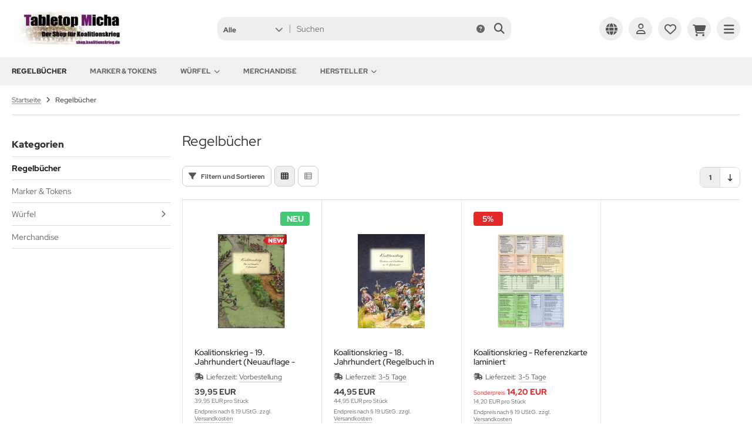

--- FILE ---
content_type: text/html; charset=utf-8
request_url: http://shop.koalitionskrieg.de/index.php?cPath=1
body_size: 10094
content:
<!DOCTYPE html>
<html lang="de">
<head>
<meta charset="utf-8" />
<meta name="viewport" content="width=device-width, initial-scale=1.0, user-scalable=yes" />
<title>Regelbücher</title>
<meta name="keywords" content="Koalitionskrieg, Regelbücher, Tabletop, Wargame, Buch, Hardcover, Softcover, Auflage, Sonderausgabe, Ausgabe" />
<meta name="description" content="Regelbücher" />
<meta name="robots" content="index,follow" />
<meta name="author" content="Michael Berndt" />
<meta name="revisit-after" content="5 days" />
<meta property="og:type" content="website" />
<meta property="og:site_name" content="Tabletop Micha" />
<meta property="og:url" content="http://shop.koalitionskrieg.de/index.php?cPath=1" />
<meta property="og:title" content="Regelbücher" />
<meta property="og:description" content="Regelbücher" />
<link rel="canonical" href="http://shop.koalitionskrieg.de/index.php?cPath=1" />
<link rel="icon" type="image/png" sizes="96x96" href="http://shop.koalitionskrieg.de/templates/tpl_modified_nova/favicons/favicon-96x96.png" />
<link rel="shortcut icon" href="http://shop.koalitionskrieg.de/templates/tpl_modified_nova/favicons/favicon.ico" />
<link rel="icon" type="image/svg+xml" href="http://shop.koalitionskrieg.de/templates/tpl_modified_nova/favicons/favicon.svg" />
<link rel="apple-touch-icon" href="http://shop.koalitionskrieg.de/templates/tpl_modified_nova/favicons/apple-touch-icon.png" />
<meta name="apple-mobile-web-app-title" content="Tabletop Micha" />
<link rel="manifest" href="http://shop.koalitionskrieg.de/templates/tpl_modified_nova/favicons/site.webmanifest" />
<!--
=========================================================
modified eCommerce Shopsoftware (c) 2009-2013 [www.modified-shop.org]
=========================================================

modified eCommerce Shopsoftware offers you highly scalable E-Commerce-Solutions and Services.
The Shopsoftware is redistributable under the GNU General Public License (Version 2) [http://www.gnu.org/licenses/gpl-2.0.html].
based on: E-Commerce Engine Copyright (c) 2006 xt:Commerce, created by Mario Zanier & Guido Winger and licensed under GNU/GPL.
Information and contribution at http://www.xt-commerce.com

=========================================================
Please visit our website: www.modified-shop.org
=========================================================
-->
<meta name="generator" content="(c) by modified eCommerce Shopsoftware 141 https://www.modified-shop.org" />
<link rel="stylesheet" href="http://shop.koalitionskrieg.de/templates/tpl_modified_nova/stylesheet.min.css?v=1766433218" type="text/css" media="screen" />
  <script>
    var DIR_WS_BASE = "http://shop.koalitionskrieg.de/";
    var DIR_WS_CATALOG = "/";
    var SetSecCookie = "";
  </script>
</head>
<body>
<div class="layout_wrap theme_default"><div class="layout_header"><div class="layout_header_inner"><div class="flex_header_row"><div class="col_logo"><a href="http://shop.koalitionskrieg.de/" title="Startseite &bull; Tabletop Micha"><img src="http://shop.koalitionskrieg.de/templates/tpl_modified_nova/img/logo_head.png" alt="Tabletop Micha" /></a></div><div class="col_filler"></div><div class="col_search"><div id="search_short"><div id="toggle_search" title="Suchen"><i class="fa-solid fa-magnifying-glass"></i></div></div><div class="toggle_search"><div id="search"><form id="quick_find" action="http://shop.koalitionskrieg.de/advanced_search_result.php" method="get" class="box-search"><input type="hidden" name="MODsid" value="777929276f72e8341f9b6644c70a08c2" /><div class="search_inner search_cat_mode"><div class="search_cat"><select name="categories_id" aria-label="Alle Kategorien" id="cat_search"><option value="" selected="selected">Alle</option><option value="1">Regelbücher</option><option value="2">Marker &amp; Tokens</option><option value="3">Würfel</option><option value="7">Merchandise</option></select><input type="hidden" name="inc_subcat" value="1" /></div>  <div class="search_input"><input type="text" name="keywords" placeholder="Suchen" id="inputString" maxlength="30" autocomplete="off" /></div><div class="search_button"><span class="cssButton cssButtonColor3"><span class="cssButtonIcon"><i class="fa-solid fa-magnifying-glass"></i></span><button type="submit" class="cssButtonText" title="Suchen" id="inputStringSubmit"></button></span></div><div class="search_closer" id="search_closer"><i class="fa-solid fa-xmark"></i></div><div class="search_help"><a rel="nofollow" href="http://shop.koalitionskrieg.de/popup_search_help.php" class="iframe" title="Information"><i class="fa-solid fa-circle-question"></i></a></div></div></form><div class="suggestionsBox" id="suggestions" style="display:none;"><div class="suggestionList" id="autoSuggestionsList">&nbsp;</div></div></div></div></div><div class="col_settings"><div id="settings_short"><div id="toggle_settings" title="Einstellungen"><i class="fa-solid fa-globe"></i></div></div><div class="toggle_settings"><div class="toggle_closer"><i class="fa-solid fa-xmark"></i></div><div class="toggle_headline">Einstellungen    </div><div class="settingsbox"><div class="field_item_1"><span class="field_text">Versandland</span><form id="countries" action="http://shop.koalitionskrieg.de/index.php?cPath=1&amp;action=shipping_country" method="post"><select name="country" aria-label="countries" autocomplete="off" onchange="this.form.submit()"><option value="21">Belgien</option><option value="245">Bonaire</option><option value="57">Dänemark</option><option value="244">Democratic Republic of the Congo</option><option value="72">Finland</option><option value="81" selected="selected">Germany</option><option value="222">Großbritannien</option><option value="103">Irland</option><option value="105">Italien</option><option value="124">Luxenburg</option><option value="150">Niederlande</option><option value="14">Österreich</option><option value="170">Poland</option><option value="171">Portugal</option><option value="243">Republic of South Sudan</option><option value="203">Schweden</option><option value="195">Spanien</option><option value="56">Tschische Republik</option><option value="97">Ungarn</option></select><input type="hidden" name="MODsid" value="777929276f72e8341f9b6644c70a08c2" /><input type="hidden" name="cPath" value="1" /></form></div></div></div></div><div class="col_account"><div id="account_short" style="cursor:pointer"><a title="Anmelden" id="toggle_account" href="http://shop.koalitionskrieg.de/login.php"><i class="fa-regular fa-user"></i></a></div><div class="toggle_account"><div class="toggle_closer"><i class="fa-solid fa-xmark"></i></div><div class="toggle_headline">Willkommen zur&uuml;ck!    </div><form id="loginbox" action="http://shop.koalitionskrieg.de/login.php?action=process" method="post" class="box-login"><div class="field_item_1"><label><span class="field_text">E-Mail-Adresse</span><input type="email" name="email_address" autocomplete="email" /><span class="inputRequirement"><i class="fa-solid fa-asterisk"></i></span></label></div><div class="field_item_1"><label><span class="field_text">Passwort</span><span class="field_password"><span class="field_input"><input type="password" name="password" autocomplete="current-password" /><span class="inputRequirement"><i class="fa-solid fa-asterisk"></i></span></span><span class="field_eye"><i class="fa-solid fa-eye" data-name="password"></i></span></span></label></div><div class="toggle_action_1"><span class="cssButton cssButtonColor1"><span class="cssButtonIcon"><i class="fa-solid fa-right-to-bracket"></i></span><span class="cssButtonText" >Anmelden</span><button type="submit" class="cssButtonText" title="Anmelden">Anmelden</button></span></div></form><ul class="arrownav"><li><a href="http://shop.koalitionskrieg.de/create_account.php" title="Kundenkonto erstellen"><span class="icon"><i class="fa-solid fa-user-shield"></i></span><span class="title">Kundenkonto erstellen</span></a></li><li><a href="http://shop.koalitionskrieg.de/password_double_opt.php" title="Passwort vergessen?"><span class="icon"><i class="fa-solid fa-key"></i></span><span class="title">Passwort vergessen?</span></a></li></ul><div class="infomessage small mt_20">Kundengruppe:  <strong>Gast</strong></div></div></div><div class="col_wishlist"><div id="wishlist_short"><a title="Merkzettel" id="toggle_wishlist" href="http://shop.koalitionskrieg.de/wishlist.php"><i class="fa-regular fa-heart"></i></a></div><div class="toggle_wishlist"><div class="toggle_closer"><i class="fa-solid fa-xmark"></i></div><div class="infomessage">Ihr Merkzettel ist leer.</div><div class="toggle_action_1"><a href="http://shop.koalitionskrieg.de/wishlist.php" title="Merkzettel anzeigen"><span class="cssButton cssButtonColor2" title="Merkzettel anzeigen"><span class="cssButtonText">Merkzettel anzeigen</span><span class="cssButtonIcon"><i class="fa-solid fa-right-long"></i></span></span></a></div></div></div>          <div class="col_cart"><div id="cart_short"><a title="Warenkorb" id="toggle_cart" href="http://shop.koalitionskrieg.de/shopping_cart.php"><i class="fa-solid fa-cart-shopping"></i></a></div><div class="toggle_cart"><div class="toggle_closer"><i class="fa-solid fa-xmark"></i></div><div class="infomessage">Ihr Warenkorb ist leer.</div><div class="toggle_action_1"><a href="http://shop.koalitionskrieg.de/shopping_cart.php" title="Warenkorb anzeigen"><span class="cssButton cssButtonColor1" title="Warenkorb anzeigen"><span class="cssButtonText">Warenkorb anzeigen</span><span class="cssButtonIcon"><i class="fa-solid fa-right-long"></i></span></span></a></div><div class="addaquickie mt_50"><div class="toggle_headline">Schnellkauf    </div><p class="font_midi my_5">Bitte geben Sie eine Artikelnummer ein.</p><form id="quick_add" action="http://shop.koalitionskrieg.de/index.php?cPath=1&amp;action=add_a_quickie" method="post"><div class="field_item_row"><div class="field_item_4"><label for="input_quick_add"><input aria-label="Artikelnummer ..." placeholder="Artikelnummer ..." type="text" name="quickie" class="addquickie_input" id="input_quick_add" /></label></div><div class="field_item_7"><span class="cssButton cssButtonColor2"><span class="cssButtonIcon"><i class="fa-solid fa-cart-shopping"></i></span><button type="submit" class="cssButtonText" title="In den Korb legen"></button></span></div></div></form></div></div></div><div class="col_menu"><div id="menu_short"><div id="#mobile_menu" title="Men&uuml;"><span><i class="fa-solid fa-bars"></i></span></div></div></div>        </div></div><div class="toggle_overlay"></div></div><div class="layout_categories"><div class="layout_categories_inner"><ul class="menu_items case_1"><li class="level1 Selected active1 activeparent1"><a href="http://shop.koalitionskrieg.de/index.php?cPath=1" title="Regelb&uuml;cher">Regelbücher</a></li><li class="level1"><a href="http://shop.koalitionskrieg.de/index.php?cPath=2" title="Marker &amp; Tokens">Marker &amp; Tokens</a></li><li class="level1 has_sub_cats"><a href="http://shop.koalitionskrieg.de/index.php?cPath=3" title="W&uuml;rfel">Würfel<span class="sub_cats_arrow"></span></a><div class="mega_menu"><ul class="cf"><li class="overview level2"><a href="http://shop.koalitionskrieg.de/index.php?cPath=3" title="W&uuml;rfel"><i class="fa-solid fa-circle-chevron-right"></i>Alles anzeigen aus  Würfel</a></li><li class="level2"><a href="http://shop.koalitionskrieg.de/index.php?cPath=3_11" title="W&uuml;rfel-Sets">Würfel-Sets</a></li><li class="level2"><a href="http://shop.koalitionskrieg.de/index.php?cPath=3_10" title="Einzelne W&uuml;rfel">Einzelne Würfel</a></li></ul></div></li><li class="level1"><a href="http://shop.koalitionskrieg.de/index.php?cPath=7" title="Merchandise">Merchandise</a></li><li class="level1 has_sub_cats"><span class="nolink" title="Hersteller">Hersteller<span class="sub_cats_arrow"></span></span><div class="mega_menu"><ul class="cf"><li class="level_manu"><a href="http://shop.koalitionskrieg.de/index.php?manufacturers_id=1" title="Tabletop Micha">Tabletop Micha</a></li></ul></div></li></ul></div></div><div class="layout_content dm_listing"><div class="content_big"><div class="breadcrumb">  <span itemscope itemtype="http://schema.org/BreadcrumbList"><span itemprop="itemListElement" itemscope itemtype="http://schema.org/ListItem"><a itemprop="item" href="http://shop.koalitionskrieg.de/"><span class="limit" itemprop="name">Startseite</span></a><meta itemprop="position" content="1" /></span><i class="fa-solid fa-angle-right"></i><span itemprop="itemListElement" itemscope itemtype="http://schema.org/ListItem"><meta itemprop="item" content="http://shop.koalitionskrieg.de/index.php?cPath=1" /><span class="limit current" itemprop="name">Regelbücher</span><meta itemprop="position" content="2" /></span></span></div><div class="flex_listing_cols">        <div class="flex_listing_categories"><div class="box_sub_categories"><div class="subline mt_40 mb_0">Kategorien</div><div class="subcats_menu_box"><ul class="subcats_menu"><li class="level0 Selected"><a href="http://shop.koalitionskrieg.de/index.php?cPath=1">Regelbücher</a></li><li class="level0"><a href="http://shop.koalitionskrieg.de/index.php?cPath=2">Marker &amp; Tokens</a></li><li class="level0 Subs"><a href="http://shop.koalitionskrieg.de/index.php?cPath=3">Würfel</a></li><li class="level0"><a href="http://shop.koalitionskrieg.de/index.php?cPath=7">Merchandise</a></li></ul></div></div></div><div class="flex_listing_products"><div class="product_listing"><h1>Regelbücher</h1><div class="listing"><div class="filter_pagination_bar"><div class="listing_filter"><div class="listing_filter_header"><div class="listing_filter_toggle"><div id="toggle_filter" title="Filtern und Sortieren"><i class="fa-solid fa-filter"></i><span class="toggle_filter_text">Filtern und Sortieren</span></div></div><div class="listing_filter_icon_reset"><a rel="nofollow" class="tags_bar_reset" href="http://shop.koalitionskrieg.de/index.php?cPath=1" title="Filter zur&uuml;cksetzen"><i class="fa-solid fa-filter-circle-xmark"></i></a></div><div class="listing_filter_icon"><a rel="nofollow" class="view_box active" href="http://shop.koalitionskrieg.de/index.php?cPath=1&amp;show=box" title="Boxansicht"><i class="fa-solid fa-table-cells"></i></a></div><div class="listing_filter_icon"><a rel="nofollow" class="view_list" href="http://shop.koalitionskrieg.de/index.php?cPath=1&amp;show=list" title="Listenansicht"><i class="fa-solid fa-table-list"></i></a></div></div><div class="toggle_filter"><div class="toggle_closer"><i class="fa-solid fa-xmark"></i></div><div class="toggle_headline">Filtern und Sortieren    </div><div class="filter_bar cf"><div class="sort_bar cf"><div class="sort_bar_row cf"><div class="sort_bar_item"><form id="sort" action="http://shop.koalitionskrieg.de/index.php?cPath=1" method="post"><select name="filter_sort" onchange="this.form.submit()" aria-label="Sortierung"><option value="" selected="selected">Sortieren nach ...</option><option value="1">A bis Z</option><option value="2">Z bis A</option><option value="3">Preis aufsteigend</option><option value="4">Preis absteigend</option><option value="5">Neueste Produkte zuerst</option><option value="6">&Auml;lteste Produkte zuerst</option><option value="7">Am meisten verkauft</option></select><noscript><input type="submit" value="Anzeigen" id="filter_sort_submit" /></noscript></form></div><div class="sort_bar_item"><form id="set" action="http://shop.koalitionskrieg.de/index.php?cPath=1" method="post"><select name="filter_set" onchange="this.form.submit()" aria-label="Artikel pro Seite"><option value="" selected="selected">Artikel pro Seite</option><option value="3">3 Artikel pro Seite</option><option value="12">12 Artikel pro Seite</option><option value="27">27 Artikel pro Seite</option><option value="999999">Alle Artikel anzeigen</option></select><noscript><input type="submit" value="Anzeigen" id="filter_set_submit" /></noscript></form></div></div></div><div class="tags_bar"><div class="tags_bar_headline cf">Filteroptionen:<a rel="nofollow" class="tags_bar_reset" href="http://shop.koalitionskrieg.de/index.php?cPath=1" title="Filter zur&uuml;cksetzen">Filter zur&uuml;cksetzen</a></div><div class="tags_bar_row cf"><div class="tags_bar_item"><form id="filter" action="http://shop.koalitionskrieg.de/index.php?cPath=1" method="get"><input type="hidden" name="cPath" value="1" /><select name="filter_id" aria-label="Hersteller" onchange="this.form.submit()"><option value="" selected="selected">Alle Hersteller</option><option value="1">Tabletop Micha</option></select><noscript><input type="submit" value="Anzeigen" id="filter_submit" /></noscript><input type="hidden" name="MODsid" value="777929276f72e8341f9b6644c70a08c2" /></form></div>                          <div class="tags_bar_item"><form id="filter_5" action="http://shop.koalitionskrieg.de/index.php?cPath=1" method="get"><input type="hidden" name="cPath" value="1" /><select name="filter[5]" aria-label="Material" onchange="this.form.submit()"><option value="" selected="selected">Material</option><option value="25">Laminiert</option><option value="9">Papier / Pappe</option></select><noscript><input type="submit" value="Anzeigen" id="filter_5_submit" /></noscript><input type="hidden" name="MODsid" value="777929276f72e8341f9b6644c70a08c2" /></form></div><div class="tags_bar_item"><form id="filter_1" action="http://shop.koalitionskrieg.de/index.php?cPath=1" method="get"><input type="hidden" name="cPath" value="1" /><select name="filter[1]" aria-label="Buchtyp" onchange="this.form.submit()"><option value="" selected="selected">Buchtyp</option><option value="1">Hardcover</option></select><noscript><input type="submit" value="Anzeigen" id="filter_1_submit" /></noscript><input type="hidden" name="MODsid" value="777929276f72e8341f9b6644c70a08c2" /></form></div><div class="tags_bar_item"><form id="filter_3" action="http://shop.koalitionskrieg.de/index.php?cPath=1" method="get"><input type="hidden" name="cPath" value="1" /><select name="filter[3]" aria-label="Format" onchange="this.form.submit()"><option value="" selected="selected">Format</option><option value="6">A4</option><option value="5">A5</option></select><noscript><input type="submit" value="Anzeigen" id="filter_3_submit" /></noscript><input type="hidden" name="MODsid" value="777929276f72e8341f9b6644c70a08c2" /></form></div><div class="tags_bar_item"><form id="filter_2" action="http://shop.koalitionskrieg.de/index.php?cPath=1" method="get"><input type="hidden" name="cPath" value="1" /><select name="filter[2]" aria-label="Seitenanzahl" onchange="this.form.submit()"><option value="" selected="selected">Seitenanzahl</option><option value="4">164</option><option value="3">200</option></select><noscript><input type="submit" value="Anzeigen" id="filter_2_submit" /></noscript><input type="hidden" name="MODsid" value="777929276f72e8341f9b6644c70a08c2" /></form></div><div class="tags_bar_item"><form id="filter_4" action="http://shop.koalitionskrieg.de/index.php?cPath=1" method="get"><input type="hidden" name="cPath" value="1" /><select name="filter[4]" aria-label="Druck" onchange="this.form.submit()"><option value="" selected="selected">Druck</option><option value="7">farbig</option></select><noscript><input type="submit" value="Anzeigen" id="filter_4_submit" /></noscript><input type="hidden" name="MODsid" value="777929276f72e8341f9b6644c70a08c2" /></form></div></div></div></div></div></div><div class="pagination_bar"><div class="pagination_text">Zeige <strong>1</strong> bis <strong>3</strong> (von insgesamt <strong>3</strong> Artikeln)</div><div class="pagination_list"><ul>  <li><span class="current">1</span></li><li class="listing_topscroll"><span class="icon"><i class="fa-solid fa-arrow-up-long"></i></span></li><li class="listing_bottomscroll"><span class="icon"><i class="fa-solid fa-arrow-down-long"></i></span></li></ul></div></div></div><div class="listingcontainer_full"><div class="listingbox"><div class="lb_inner"><div class="lb_new_flag">Neu</div><div class="lb_image"><div class="prod_image"><a href="http://shop.koalitionskrieg.de/product_info.php?products_id=60" title="Koalitionskrieg - 19. Jahrhundert (Neuauflage - Regelbuch in A5)"><picture><source media="(max-width:360px)" data-srcset="http://shop.koalitionskrieg.de/images/product_images/thumbnail_images/60_0.png"><source media="(max-width:460px)" data-srcset="http://shop.koalitionskrieg.de/images/product_images/midi_images/60_0.png"><source data-srcset="http://shop.koalitionskrieg.de/images/product_images/thumbnail_images/60_0.png"><img class="lazyload" data-src="http://shop.koalitionskrieg.de/images/product_images/thumbnail_images/60_0.png" alt="Koalitionskrieg - 19. Jahrhundert (Neuauflage - Regelbuch in A5)" title="Koalitionskrieg - 19. Jahrhundert (Neuauflage - Regelbuch in A5)"></picture></a></div></div><div class="lb_title"><div class="lb_title_inner"><a href="http://shop.koalitionskrieg.de/product_info.php?products_id=60" title="Koalitionskrieg - 19. Jahrhundert (Neuauflage - Regelbuch in A5)">Koalitionskrieg - 19. Jahrhundert (Neuauflage - Regelbuch in A5)</a></div></div><div class="lb_shipping"><i class="fa-solid fa-truck-fast mr_5"></i>Lieferzeit: <a rel="nofollow" target="_blank" href="http://shop.koalitionskrieg.de/popup_content.php?coID=10" title="Information" class="iframe">Vorbestellung</a></div><div class="lb_price cf"><span class="standard_price"><span class="value_price">39,95 EUR</span></span><span class="vpe">39,95 EUR pro Stück</span>                        </div><div class="lb_tax">Endpreis nach &sect; 19 UStG. zzgl. <a rel="nofollow" target="_blank" href="http://shop.koalitionskrieg.de/popup_content.php?coID=1" title="Information" class="iframe">Versandkosten</a></div></div></div><div class="listingbox"><div class="lb_inner"><div class="lb_image"><div class="prod_image"><a href="http://shop.koalitionskrieg.de/product_info.php?products_id=2" title="Koalitionskrieg - 18. Jahrhundert (Regelbuch in A4)"><picture><source media="(max-width:360px)" data-srcset="http://shop.koalitionskrieg.de/images/product_images/thumbnail_images/2_0.jpeg"><source media="(max-width:460px)" data-srcset="http://shop.koalitionskrieg.de/images/product_images/midi_images/2_0.jpeg"><source data-srcset="http://shop.koalitionskrieg.de/images/product_images/thumbnail_images/2_0.jpeg"><img class="lazyload" data-src="http://shop.koalitionskrieg.de/images/product_images/thumbnail_images/2_0.jpeg" alt="Koalitionskrieg - 18. Jahrhundert (Regelbuch in A4)" title="Koalitionskrieg - 18. Jahrhundert (Regelbuch in A4)"></picture></a></div></div><div class="lb_title"><div class="lb_title_inner"><a href="http://shop.koalitionskrieg.de/product_info.php?products_id=2" title="Koalitionskrieg - 18. Jahrhundert (Regelbuch in A4)">Koalitionskrieg - 18. Jahrhundert (Regelbuch in A4)</a></div></div><div class="lb_shipping"><i class="fa-solid fa-truck-fast mr_5"></i>Lieferzeit: <a rel="nofollow" target="_blank" href="http://shop.koalitionskrieg.de/popup_content.php?coID=10" title="Information" class="iframe">3-5 Tage</a></div><div class="lb_price cf"><span class="standard_price"><span class="value_price">44,95 EUR</span></span><span class="vpe">44,95 EUR pro Stück</span>                        </div><div class="lb_tax">Endpreis nach &sect; 19 UStG. zzgl. <a rel="nofollow" target="_blank" href="http://shop.koalitionskrieg.de/popup_content.php?coID=1" title="Information" class="iframe">Versandkosten</a></div></div></div><div class="listingbox"><div class="lb_inner"><div class="lb_image"><div class="prod_image"><a href="http://shop.koalitionskrieg.de/product_info.php?products_id=24" title="Koalitionskrieg - Referenzkarte laminiert"><picture><source media="(max-width:360px)" data-srcset="http://shop.koalitionskrieg.de/images/product_images/thumbnail_images/24_0.png"><source media="(max-width:460px)" data-srcset="http://shop.koalitionskrieg.de/images/product_images/midi_images/24_0.png"><source data-srcset="http://shop.koalitionskrieg.de/images/product_images/thumbnail_images/24_0.png"><img class="lazyload" data-src="http://shop.koalitionskrieg.de/images/product_images/thumbnail_images/24_0.png" alt="Koalitionskrieg - Referenzkarte laminiert" title="Koalitionskrieg - Referenzkarte laminiert"></picture></a></div></div><div class="lb_title"><div class="lb_title_inner"><a href="http://shop.koalitionskrieg.de/product_info.php?products_id=24" title="Koalitionskrieg - Referenzkarte laminiert">Koalitionskrieg - Referenzkarte laminiert</a></div></div><div class="lb_shipping"><i class="fa-solid fa-truck-fast mr_5"></i>Lieferzeit: <a rel="nofollow" target="_blank" href="http://shop.koalitionskrieg.de/popup_content.php?coID=10" title="Information" class="iframe">3-5 Tage</a></div><div class="lb_price cf"><span class="new_price"><span class="small_price">Sonderpreis</span> <span class="value_price">14,20 EUR</span></span>              <span class="save_price">5%</span><span class="vpe">14,20 EUR pro Stück</span>                        </div><div class="lb_tax">Endpreis nach &sect; 19 UStG. zzgl. <a rel="nofollow" target="_blank" href="http://shop.koalitionskrieg.de/popup_content.php?coID=1" title="Information" class="iframe">Versandkosten</a></div></div></div></div><div class="pagination_bottom"><div class="pagination_bar"><div class="pagination_text">Zeige <strong>1</strong> bis <strong>3</strong> (von insgesamt <strong>3</strong> Artikeln)</div><div class="pagination_list"><ul>  <li><span class="current">1</span></li><li class="listing_topscroll"><span class="icon"><i class="fa-solid fa-arrow-up-long"></i></span></li><li class="listing_bottomscroll"><span class="icon"><i class="fa-solid fa-arrow-down-long"></i></span></li></ul></div></div></div></div>      </div></div></div></div></div>    <div class="layout_subfooter"><div class="content_small"><div class="sf_newsletter_heading">Abonnieren Sie unseren Newsletter</div><div class="sf_newsletter_text">Kostenlose exklusive Angebote und Produktneuheiten per E-Mail</div><div class="sf_newsletter_form"><form id="sign_in" action="http://shop.koalitionskrieg.de/newsletter.php" method="post"><div class="sf_newsletter_form_inner"><span class="sf_newsletter_input"><label for="input_sign_in"><input aria-label="Ihre E-Mail-Adresse ..." placeholder="Ihre E-Mail-Adresse ..." type="email" name="email" id="input_sign_in" autocomplete="email" /></label></span><span class="sf_newsletter_button"><span class="cssButton cssButtonColor1"><span class="cssButtonIcon"><i class="fa-regular fa-circle-right"></i></span><button type="submit" class="cssButtonText" title="Anmelden"></button></span></span></div></form></div><div class="sf_newsletter_disclaim">Der Newsletter ist kostenlos und kann jederzeit hier oder in Ihrem Kundenkonto wieder abbestellt werden.</div></div></div><div class="layout_footer"><div class="content_big"><div class="footer_row"><div class="footer_item"><div class="content_box"><div class="content_box_header">Kontakt</div><div class="content_box_text">Anna Berndt * Tabletop Micha * Bahnhofstr. 31 * 24558 Henstedt-Ulzburg * info@koalitionskrieg.de * +49 (0)162 - 210 72 90</div>            </div></div><div class="footer_item">  <div class="content_box"><div class="content_box_header">Mehr &uuml;ber...</div><ul class="content_box_list"><li class="level1"><a href="http://shop.koalitionskrieg.de/shop_content.php?coID=3" title="Allgemeine Geschäftsbedingungen mit Kundeninformationen"><span>Allgemeine Geschäftsbedingungen mit Kundeninformationen</span></a></li><li class="level1"><a href="http://shop.koalitionskrieg.de/shop_content.php?coID=10" title="Lieferzeit"><span>Lieferzeit</span></a></li><li class="level1"><a href="http://shop.koalitionskrieg.de/shop_content.php?coID=1" title="Zahlung &amp; Versand"><span>Zahlung &amp; Versand</span></a></li><li class="level1"><a href="http://shop.koalitionskrieg.de/shop_content.php?coID=9" title="Widerrufsbelehrung &amp; Widerrufsformular"><span>Widerrufsbelehrung &amp; Widerrufsformular</span></a></li><li class="level1"><a href="http://shop.koalitionskrieg.de/shop_content.php?coID=14" title="Verpackungslizensierung"><span>Verpackungslizensierung</span></a></li><li class="level1"><a href="http://shop.koalitionskrieg.de/shop_content.php?coID=2" title="Datenschutzerklärung"><span>Datenschutzerklärung</span></a></li><li class="level1"><a href="http://shop.koalitionskrieg.de/shop_content.php?coID=16" title="Betreut durch IT-Recht-Kanzlei"><span>Betreut durch IT-Recht-Kanzlei</span></a></li><li class="level1"><a href="http://shop.koalitionskrieg.de/shop_content.php?coID=7" title="Kontakt"><span>Kontakt</span></a></li><li class="level1"><a href="http://shop.koalitionskrieg.de/shop_content.php?coID=4" title="Impressum"><span>Impressum</span></a></li></ul></div></div>        <div class="footer_item">  <div class="content_box"><div class="content_box_header">Informationen</div><ul class="content_box_list"><li class="level1"><a href="http://shop.koalitionskrieg.de/shop_content.php?coID=17" title="Unsere Videos"><span>Unsere Videos</span></a></li><li class="level1"><a href="http://shop.koalitionskrieg.de/shop_content.php?coID=18" title="Soziale Medien"><span>Soziale Medien</span></a></li><li class="level1"><a href="http://shop.koalitionskrieg.de/shop_content.php?coID=8" title="Sitemap"><span>Sitemap</span></a></li></ul></div></div>        <div class="footer_item"><div class="content_box"><div class="content_box_header">Zahlungsmethoden</div><div class="content_box_payment cf"><span><img class="lazyload" data-src="http://shop.koalitionskrieg.de/templates/tpl_modified_nova/img/payment_icons/payment_icon_paypal.png" alt=""></span><span><img class="lazyload" data-src="http://shop.koalitionskrieg.de/templates/tpl_modified_nova/img/payment_icons/payment_icon_mastercard.png" alt=""></span><span><img class="lazyload" data-src="http://shop.koalitionskrieg.de/templates/tpl_modified_nova/img/payment_icons/payment_icon_visa.png" alt=""></span><span><img class="lazyload" data-src="http://shop.koalitionskrieg.de/templates/tpl_modified_nova/img/payment_icons/payment_icon_amex.png" alt=""></span><span><img class="lazyload" data-src="http://shop.koalitionskrieg.de/templates/tpl_modified_nova/img/payment_icons/payment_icon_sepa.png" alt=""></span><span><img class="lazyload" data-src="http://shop.koalitionskrieg.de/templates/tpl_modified_nova/img/payment_icons/payment_icon_applepay.png" alt=""></span><span><img class="lazyload" data-src="http://shop.koalitionskrieg.de/templates/tpl_modified_nova/img/payment_icons/payment_icon_googlepay.png" alt=""></span><span><img class="lazyload" data-src="http://shop.koalitionskrieg.de/templates/tpl_modified_nova/img/payment_icons/payment_icon_invoice_german.png" alt=""></span><span><img class="lazyload" data-src="http://shop.koalitionskrieg.de/templates/tpl_modified_nova/img/payment_icons/payment_icon_klarna.png" alt=""></span><span><img class="lazyload" data-src="http://shop.koalitionskrieg.de/templates/tpl_modified_nova/img/payment_icons/payment_icon_moneyorder_german.png" alt=""></span><span><img class="lazyload" data-src="http://shop.koalitionskrieg.de/templates/tpl_modified_nova/img/payment_icons/payment_icon_nachnahme.png" alt=""></span><span><img class="lazyload" data-src="http://shop.koalitionskrieg.de/templates/tpl_modified_nova/img/payment_icons/payment_icon_easycredit.png" alt=""></span><span><img class="lazyload" data-src="http://shop.koalitionskrieg.de/templates/tpl_modified_nova/img/payment_icons/payment_icon_sofort.png" alt=""></span><span><img class="lazyload" data-src="http://shop.koalitionskrieg.de/templates/tpl_modified_nova/img/payment_icons/payment_icon_cash_german.png" alt=""></span><span><img class="lazyload" data-src="http://shop.koalitionskrieg.de/templates/tpl_modified_nova/img/payment_icons/payment_icon_giropay.png" alt=""></span><span><img class="lazyload" data-src="http://shop.koalitionskrieg.de/templates/tpl_modified_nova/img/payment_icons/payment_icon_payone.png" alt=""></span><span><img class="lazyload" data-src="http://shop.koalitionskrieg.de/templates/tpl_modified_nova/img/payment_icons/payment_icon_paypal_sofort.png" alt=""></span></div><br /><div class="content_box_header">Social Media</div><div class="content_box_social"><a href="#" target="_blank" rel="noopener" title="Facebook"><i class="fa-brands fa-facebook"></i></a><a href="#" target="_blank" rel="noopener" title="X"><i class="fa-brands fa-x-twitter"></i></a><a href="#" target="_blank" rel="noopener" title="Instagram"><i class="fa-brands fa-instagram"></i></a><a href="#" target="_blank" rel="noopener" title="YouTube"><i class="fa-brands fa-youtube"></i></a><a href="#" target="_blank" rel="noopener" title="Pinterest"><i class="fa-brands fa-pinterest"></i></a><a href="#" target="_blank" rel="noopener" title="Linkedin"><i class="fa-brands fa-linkedin"></i></a></div></div></div>      </div><div class="mod_copyright">Die durchgestrichenen Preise entsprechen dem bisherigen Preis bei Tabletop Micha.<br />Tabletop Micha &copy; 2026 | Template &copy; 2009-2026 by modified eCommerce Shopsoftware</div></div></div><div id="mobile_menu"><div id="menu_closer"><i class="fa-solid fa-xmark"></i></div><ul class="mobile_menu"><li class="level1 Selected active1 activeparent1"><a href="http://shop.koalitionskrieg.de/index.php?cPath=1" title="Regelb&uuml;cher">Regelbücher</a></li><li class="level1"><a href="http://shop.koalitionskrieg.de/index.php?cPath=2" title="Marker &amp; Tokens">Marker &amp; Tokens</a></li><li class="level1 has_sub_cats"><a href="http://shop.koalitionskrieg.de/index.php?cPath=3" title="W&uuml;rfel">Würfel<span class="sub_cats_arrow"></span></a><ul class="cf"><li class="overview level2"><a href="http://shop.koalitionskrieg.de/index.php?cPath=3" title="W&uuml;rfel"><i class="fa-solid fa-circle-chevron-right"></i>Alles anzeigen aus  Würfel</a></li><li class="level2"><a href="http://shop.koalitionskrieg.de/index.php?cPath=3_11" title="W&uuml;rfel-Sets">Würfel-Sets</a></li><li class="level2"><a href="http://shop.koalitionskrieg.de/index.php?cPath=3_10" title="Einzelne W&uuml;rfel">Einzelne Würfel</a></li></ul></li><li class="level1"><a href="http://shop.koalitionskrieg.de/index.php?cPath=7" title="Merchandise">Merchandise</a></li><li class="level1 has_sub_cats"><span class="nolink" title="Hersteller">Hersteller<span class="sub_cats_arrow"></span></span><ul class="cf"><li class="level_manu"><a href="http://shop.koalitionskrieg.de/index.php?manufacturers_id=1" title="Tabletop Micha">Tabletop Micha</a></li></ul></li></ul>    </div></div><div class="copyright"><span class="small_bussiness">Aufgrund des Kleinunternehmerstatus gem. &sect; 19 UStG erheben wir keine Umsatzsteuer und weisen diese daher auch nicht aus.</span><br/><span class="cop_magenta">mod</span><span class="cop_grey">ified eCommerce Shopsoftware &copy; 2009-2026</span></div><link rel="stylesheet" property="stylesheet" href="http://shop.koalitionskrieg.de/templates/tpl_modified_nova/css/tpl_plugins.min.css?v=1766433219" type="text/css" media="screen" />

  <script src="http://shop.koalitionskrieg.de/templates/tpl_modified_nova/javascript/jquery.min.js"></script>
  <script src="http://shop.koalitionskrieg.de/templates/tpl_modified_nova/javascript/tpl_plugins.min.js?v=1766433219"></script>
<script>$(function(){jQuery.event.special.touchstart={setup: function(_, ns, handle){this.addEventListener("touchstart", handle,{passive: ns.includes("noPreventDefault")});}};jQuery.event.special.touchmove={setup: function(_, ns, handle){this.addEventListener("touchmove", handle,{passive: ns.includes("noPreventDefault")});}};});</script><script>function ac_closing(){setTimeout("$('#suggestions').slideUp();", 100);}var session_id='777929276f72e8341f9b6644c70a08c2';function ac_ajax_call(post_params){$.ajax({dataType: "json", type: 'post', url: 'http://shop.koalitionskrieg.de/ajax.php?ext=get_autocomplete&MODsid='+session_id, data: post_params, cache: false, async: true, success: function(data){if(data !==null && typeof data==='object'){if(data.result !==null && data.result !=undefined && data.result !=''){$('#autoSuggestionsList').html(ac_decode(data.result));$('#suggestions').slideDown();}else{$('#suggestions').slideUp();}}}});}function ac_delay(fn, ms){let timer=0;return function(args){clearTimeout(timer);timer=setTimeout(fn.bind(this, args), ms || 0);}}function ac_decode(encodedString){var textArea=document.createElement('textarea');textArea.innerHTML=encodedString;return textArea.value;}$('body').on('keydown paste cut input focus', '#inputString', ac_delay(function(){if($(this).length==0){$('#suggestions').hide();}else{let post_params=$('#quick_find').serialize();ac_ajax_call(post_params);}}, 500));$('body').on('click', function(e){if($(e.target).closest("#suggestions").length===0 && $(e.target).closest("#quick_find").length===0){ac_closing();}});$('body').on('change', '#cat_search', ac_delay(function(){let post_params=$('#quick_find').serialize();ac_ajax_call(post_params);}, 500));</script>  <script>let colorBoxBreakpoint=800;let lastBreakpoint=window.innerWidth;$(document).ready(function(){$(".cbimages").colorbox({rel:'cbimages', scalePhotos:true, maxWidth: "100%", maxHeight: "100%", fixed: true, close: '<i class="fa-solid fa-xmark"></i>', next: '<i class="fa-solid fa-angle-right"></i>', previous: '<i class="fa-solid fa-angle-left"></i>'});setColorBox(lastBreakpoint, true);});$(window).resize(function(){setColorBox(window.innerWidth);});function setColorBox(globalWidth, initialise=false){if(globalWidth <=colorBoxBreakpoint){$(".iframe").colorbox.resize({width:"100%", height:"100%"});if(initialise===true || lastBreakpoint >=colorBoxBreakpoint){lastBreakpoint=globalWidth;$(".iframe").colorbox({iframe:true, width:"100%", height:"100%", maxWidth: "100%", maxHeight: "100%", fixed: true, close: '<i class="fa-solid fa-xmark"></i>'});$(".inline").colorbox({inline:true, width:"100%", height:"100%", maxWidth: "100%", maxHeight: "100%", fixed: true, close: '<i class="fa-solid fa-xmark"></i>'});$("#print_order_layer").on('submit', function(event){$.colorbox({iframe:true, width:"100%", height:"100%", maxWidth: "100%", maxHeight: "100%", close: '<i class="fa-solid fa-xmark"></i>', href:$(this).attr("action")+'&'+$(this).serialize()});return false;});}}else{$(".iframe").colorbox.resize({width: "780", height: "560"});if(initialise===true || lastBreakpoint <=colorBoxBreakpoint){lastBreakpoint=globalWidth;$(".iframe").colorbox({iframe:true, width:"780", height:"560", maxWidth: "100%", maxHeight: "100%", fixed: true, close: '<i class="fa-solid fa-xmark"></i>'});$(".inline").colorbox({inline:true, width:"780", maxWidth: "100%", maxHeight: "100%", fixed: true, close: '<i class="fa-solid fa-xmark"></i>'});$("#print_order_layer").on('submit', function(event){$.colorbox({iframe:true, width:"780", height:"560", maxWidth: "100%", maxHeight: "100%", close: '<i class="fa-solid fa-xmark"></i>', href:$(this).attr("action")+'&'+$(this).serialize()});return false;});}}}jQuery.extend(jQuery.colorbox.settings,{current: "Bild&nbsp;{current}&nbsp;von&nbsp;{total}", previous: "Zur&uuml;ck", next: "Vor", close: "Schlie&szlig;en", xhrError: "Dieser Inhalt konnte nicht geladen werden.", imgError: "Dieses Bild konnte nicht geladen werden.", slideshowStart: "Slideshow starten", slideshowStop: "Slideshow anhalten"});</script><script>$('.field_eye').on('click', '.fa-eye, .fa-eye-slash', function(){var pass_name=$(this).data('name');var pass_state=$("input[name='"+pass_name+"']").attr('type');$("input[name='"+pass_name+"']").attr('type',(pass_state=='text')? 'password' : 'text');$(this).toggleClass("fa-eye fa-eye-slash");});$(document).ready(function(){$('body').on('click', '.topscroll', function(event){event.preventDefault();$("html, body").animate({scrollTop: 0}, "slow");});$('body').on('click', '.listing_topscroll', function(event){event.preventDefault();$("html, body").animate({scrollTop: $('.listing').offset().top-120}, "slow");});$('body').on('click', '.listing_bottomscroll', function(event){event.preventDefault();$("html, body").animate({scrollTop: $('.listing').offset().top+$(".listing").outerHeight()-$(window).height()+80}, "slow");});});$(window).on('load',function(){$('.show_rating input').change(function(){var $radio=$(this);$('.show_rating .selected').removeClass('selected');$radio.closest('label').addClass('selected');});$('.show_rating :radio').each(function(){if($(this).attr("checked")){$(this).closest('label').addClass('selected');}});});function alert(message, title){title=title || "Information";$.alertable.alert('<span id="alertable-title"></span><span id="alertable-content"></span>',{html: true});$('#alertable-content').html(message);$('#alertable-title').html(title);}$(function(){if($('.box_sub_categories').is(":visible")){if($('.box_sub_categories').height()>(window.innerHeight-80)){$('.box_sub_categories').css('position','static');}}});$(function(){$('body').on('click', '#toggle_account', function(event){event.preventDefault();$('body').addClass('no_scroll');$('.toggle_account').addClass('active');$('.toggle_overlay').fadeIn('slow');$('.toggle_cart').removeClass('active');$('.toggle_wishlist').removeClass('active');$('.toggle_settings').removeClass('active');ac_closing();});$('body').on('click', '#toggle_settings', function(event){event.preventDefault();$('body').addClass('no_scroll');$('.toggle_settings').addClass('active');$('.toggle_overlay').fadeIn('slow');$('.toggle_cart').removeClass('active');$('.toggle_wishlist').removeClass('active');$('.toggle_account').removeClass('active');ac_closing();});$('body').on('click', '#toggle_filter', function(event){event.preventDefault();$('body').addClass('no_scroll');$('.toggle_filter').addClass('active');$('.toggle_overlay').fadeIn('slow');$('.toggle_settings').removeClass('active');$('.toggle_cart').removeClass('active');$('.toggle_wishlist').removeClass('active');$('.toggle_account').removeClass('active');ac_closing();});$('html').on('click', function(e){var target=$(e.target);var parents=target.parents().map(function(){return $(this).attr("class")}).get().join(',');parents=","+parents+",";if(parents.indexOf(',col_account,')>-1 || parents.indexOf(',col_cart,')>-1 || parents.indexOf(',col_wishlist,')>-1 || parents.indexOf(',col_settings,')>-1 || parents.indexOf(',listing_filter,')>-1){}else{$('body').removeClass('no_scroll');$('.toggle_account').removeClass('active');$('.toggle_overlay').fadeOut('slow');$('.toggle_cart').removeClass('active');$('.toggle_wishlist').removeClass('active');$('.toggle_settings').removeClass('active');$('.toggle_filter').removeClass('active');}});});$(function(){$('body').on('click', '#toggle_cart', function(event){event.preventDefault();$('body').addClass('no_scroll');$('.toggle_cart').addClass('active');$('.toggle_overlay').fadeIn('slow');$('.toggle_wishlist').removeClass('active');$('.toggle_account').removeClass('active');$('.toggle_settings').removeClass('active');ac_closing();});});$(function(){$('body').on('click', '#toggle_wishlist', function(event){event.preventDefault();$('body').addClass('no_scroll');$('.toggle_wishlist').addClass('active');$('.toggle_overlay').fadeIn('slow');$('.toggle_cart').removeClass('active');$('.toggle_account').removeClass('active');$('.toggle_settings').removeClass('active');ac_closing();});});$(function(){$('body').on('click', '.toggle_closer', function(event){close_toggle_panel(event);});});$(function(){$('#search_short').on('click', function(event){show_search_field(event);$('#inputString').focus();});$(".toggle_search").on("click", function(event){show_search_field(event);});$('#search_closer').on('click', function(event){close_search_field(event);});var globalWidth=window.innerWidth;$(window).resize(function(){if(window.innerWidth <=920){if(globalWidth !=window.innerWidth){globalWidth=window.innerWidth;$(".toggle_search").hide();}}else{$(".toggle_search").show();}});});function close_search_field(event){event.stopPropagation();$(".toggle_search").fadeOut("slow");}function show_search_field(event){$(".toggle_search").fadeIn("slow");$('.toggle_account').removeClass('active');$('.toggle_settings').removeClass('active');$('.toggle_cart').removeClass('active');$('.toggle_wishlist').removeClass('active');}function close_toggle_panel(event){$('body').removeClass('no_scroll');$('.toggle_cart').removeClass('active');$('.toggle_wishlist').removeClass('active');$('.toggle_account').removeClass('active');$('.toggle_settings').removeClass('active');$('.toggle_filter').removeClass('active');$('.toggle_overlay').fadeOut('slow');}var keyName="index.php";var scrollPos=localStorage.getItem(keyName);if(parseInt(scrollPos)> 0){localStorage.removeItem(keyName);$(window).scrollTop(scrollPos);}$('body').on('submit', '#gift_coupon, #cart_quantity', function(){localStorage.setItem(keyName, $(window).scrollTop());});</script> <script>let mobilemenu=document.getElementById('mobile_menu');if(mobilemenu !==null){document.addEventListener("DOMContentLoaded",()=>{const menu=new MmenuLight(document.querySelector("#mobile_menu"), 'all');const navigator=menu.navigation({selectedClass: 'Selected', slidingSubmenus: true, theme: 'light', title: 'Kategorien'});const drawer=menu.offcanvas({position: 'left'});document.querySelector('div[id="#mobile_menu"]').addEventListener("click",(evnt)=>{evnt.preventDefault();drawer.open();});document.querySelector('div[id="menu_closer"]').addEventListener("click",(evnt)=>{evnt.preventDefault();drawer.close();});});}</script><script>document.addEventListener('DOMContentLoaded', function(){const elemts=document.getElementsByClassName('splide_big_image');if(elemts.length){var big=new Splide('.splide_big_image',{type: 'fade', role: 'group', heightRatio: 1.0, pagination: false, rewind: true, arrows: true, cover: true,});var small=new Splide('.splide_small_image',{type: 'slide', role: 'group', rewind: true, heightRatio: 5, perPage: 5, direction: "ttb", isNavigation: true, gap: 10, pagination: false, cover: true,});big.sync(small);big.mount();small.mount();}var elms=document.getElementsByClassName("splide_slider");for(var i=0;i < elms.length;i++){new Splide(elms[i],{type: 'fade', role: 'group', autoplay: true, interval: 5000, rewind:true, pagination: false, speed: 1000,}).mount();}var elms=document.getElementsByClassName("splide_size1");for(var i=0;i < elms.length;i++){new Splide(elms[i],{type: 'slide', role: 'group', speed: 1000, perPage: 1, mediaQuery: 'min', breakpoints:{340:{perPage: 2,}, 620:{perPage: 3,}, 920:{perPage: 4,}, 1160:{perPage: 5,},},}).mount();}var elms=document.getElementsByClassName("splide_size2");for(var i=0;i < elms.length;i++){new Splide(elms[i],{type: 'slide', role: 'group', speed: 1000, perPage: 1, mediaQuery: 'min', breakpoints:{800:{perPage: 2,},},}).mount();}var elms=document.getElementsByClassName("splide_size3");for(var i=0;i < elms.length;i++){new Splide(elms[i],{type: 'slide', role: 'group', speed: 1000, perPage: 1, mediaQuery: 'min',}).mount();}});$(document).ready(function(){$("#splide02-list").removeAttr('aria-orientation');});</script><script>$(document).ready(function(){$('select:not([name=filter_sort]):not([name=filter_set]):not([name=currency]):not([name=categories_id]):not([name=gender]):not([name=language]):not([id^=sel_]):not([id=ec_term])').SumoSelect({search: true, searchText: "Suchbegriff...", noMatch: "Keine Treffer f&uuml;r \"{0}\""});$('select[name=filter_sort]').SumoSelect();$('select[name=filter_set]').SumoSelect();$('select[name=currency]').SumoSelect();$('select[name=categories_id]').SumoSelect();$('select[name=gender]').SumoSelect();$('select[name=language]').SumoSelect();$('select[id^=sel_]').SumoSelect();$('select[id=ec_term]').SumoSelect();var selectWord='';var selectTimer=null;$('body').on('keydown', function(e){var target=$(e.target);var tmpClass=target.attr("class");if(typeof(tmpClass)!="undefined"){if(tmpClass.indexOf("SumoSelect")>-1){var char=String.fromCharCode(e.keyCode);if(char.match('\d*\w*')){selectWord+=char;}clearTimeout(selectTimer);selectTimer=null;selectTimer=setTimeout(function(){var select=target.find("select");var options=target.find("select option");for(var x=0;x < options.length;x++){var option=options[x];var optionText=option.text.toLowerCase();if(optionText.indexOf(selectWord.toLowerCase())==0){var ul=target.find("ul");var li=target.find(".selected");var offsetUl=ul.offset();var offsetLi=li.offset();console.log(option.text);select.val(option.value);select.trigger("change");select[0].sumo.unSelectAll();select[0].sumo.toggSel(true,option.value);select[0].sumo.reload();select[0].sumo.setOnOpen();newLi=$(select[0].sumo.ul).find(".selected");var offsetNewLi=newLi.offset();ul=select[0].sumo.ul;var newOffset=offsetNewLi.top-offsetUl.top;ul.scrollTop(0);ul.scrollTop(newOffset);console.log(offsetUl.top+"~"+offsetLi.top+"~"+offsetNewLi.top);break;}}selectWord='';}, 500);}}});var tmpStr='';$('.filter_bar .SumoSelect').each(function(index){($(this).find('select').val()=='')? $(this).find('p').removeClass("Selected"): $(this).find('p').addClass("Selected");});$('.tags_bar .SumoSelect').each(function(index){if($(this).find('p').hasClass("Selected")){$('.listing_filter_icon_reset').show();}});});</script>
    <script type="text/javascript">
      $(document).ready(function() {
        $.ajax({
          dataType: "json",
          type: 'get',
          url: 'http://shop.koalitionskrieg.de/ajax.php?speed=1&ext=scheduled_tasks',
          cache: false,
          async: true,
        });
      });
    </script>
    </body></html>